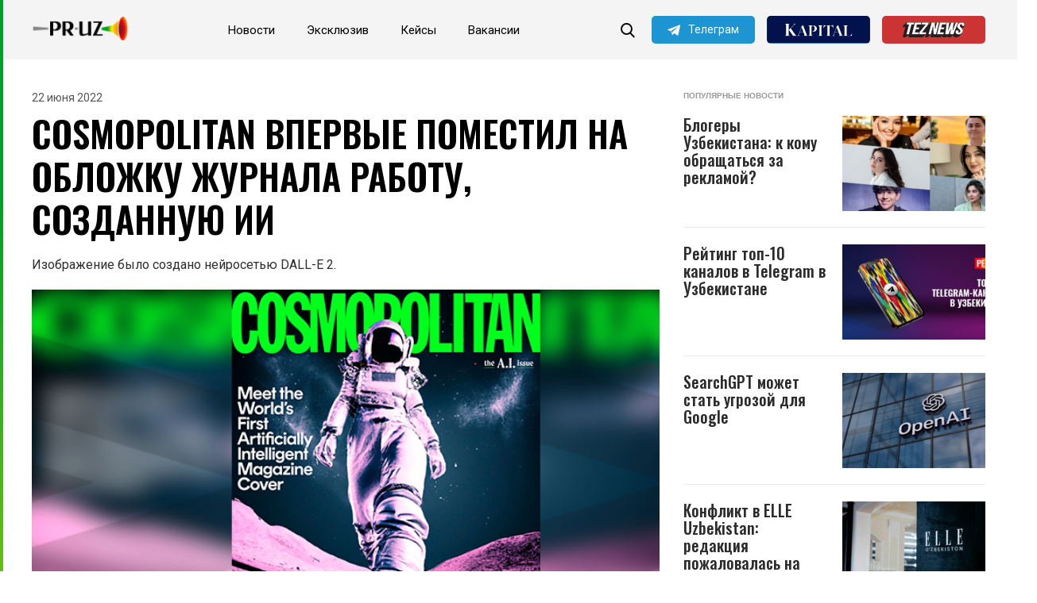

--- FILE ---
content_type: text/html; charset=UTF-8
request_url: https://pr.uz/ai-sozdal-oblozhku-dlya-cosmopolitan/
body_size: 18268
content:

<!DOCTYPE html>
<html
	lang="ru-RU"		style="margin-top: 0 !important;"
	class="line"	>
<head>
	<meta charset="utf-8">
	<meta http-equiv="X-UA-Compatible" content="IE=edge">
	<meta name="viewport" content="width=device-width, initial-scale=1">
	<title>PR | Реклама в Узбекистане</title>
	<link rel="preconnect" href="https://fonts.googleapis.com">
	<link rel="preconnect" href="https://fonts.gstatic.com" crossorigin>
	<meta name='robots' content='index, follow, max-image-preview:large, max-snippet:-1, max-video-preview:-1' />

	<!-- This site is optimized with the Yoast SEO plugin v26.7 - https://yoast.com/wordpress/plugins/seo/ -->
	<link rel="canonical" href="https://pr.uz/ai-sozdal-oblozhku-dlya-cosmopolitan/" />
	<meta property="og:locale" content="ru_RU" />
	<meta property="og:type" content="article" />
	<meta property="og:title" content="Cosmopolitan впервые поместил на обложку журнала работу, созданную ИИ" />
	<meta property="og:description" content="Изображение было создано нейросетью DALL-E 2." />
	<meta property="og:url" content="https://pr.uz/ai-sozdal-oblozhku-dlya-cosmopolitan/" />
	<meta property="og:site_name" content="PR" />
	<meta property="article:published_time" content="2022-06-22T14:10:38+00:00" />
	<meta property="article:modified_time" content="2022-06-22T14:10:39+00:00" />
	<meta property="og:image" content="https://pr.uz/wp-content/uploads/2022/06/33.png" />
	<meta property="og:image:width" content="790" />
	<meta property="og:image:height" content="430" />
	<meta property="og:image:type" content="image/png" />
	<meta name="author" content="Yuli" />
	<meta name="twitter:card" content="summary_large_image" />
	<meta name="twitter:label1" content="Написано автором" />
	<meta name="twitter:data1" content="Yuli" />
	<meta name="twitter:label2" content="Примерное время для чтения" />
	<meta name="twitter:data2" content="2 минуты" />
	<script type="application/ld+json" class="yoast-schema-graph">{"@context":"https://schema.org","@graph":[{"@type":"Article","@id":"https://pr.uz/ai-sozdal-oblozhku-dlya-cosmopolitan/#article","isPartOf":{"@id":"https://pr.uz/ai-sozdal-oblozhku-dlya-cosmopolitan/"},"author":{"name":"Yuli","@id":"https://pr.uz/#/schema/person/4d9e496a61bef35f10581fc5e17146f6"},"headline":"Cosmopolitan впервые поместил на обложку журнала работу, созданную ИИ","datePublished":"2022-06-22T14:10:38+00:00","dateModified":"2022-06-22T14:10:39+00:00","mainEntityOfPage":{"@id":"https://pr.uz/ai-sozdal-oblozhku-dlya-cosmopolitan/"},"wordCount":166,"commentCount":0,"publisher":{"@id":"https://pr.uz/#organization"},"image":{"@id":"https://pr.uz/ai-sozdal-oblozhku-dlya-cosmopolitan/#primaryimage"},"thumbnailUrl":"https://pr.uz/wp-content/uploads/2022/06/33.png","articleSection":["Новости"],"inLanguage":"ru-RU","potentialAction":[{"@type":"CommentAction","name":"Comment","target":["https://pr.uz/ai-sozdal-oblozhku-dlya-cosmopolitan/#respond"]}]},{"@type":"WebPage","@id":"https://pr.uz/ai-sozdal-oblozhku-dlya-cosmopolitan/","url":"https://pr.uz/ai-sozdal-oblozhku-dlya-cosmopolitan/","name":"Cosmopolitan впервые поместил на обложку журнала работу, созданную ИИ - PR","isPartOf":{"@id":"https://pr.uz/#website"},"primaryImageOfPage":{"@id":"https://pr.uz/ai-sozdal-oblozhku-dlya-cosmopolitan/#primaryimage"},"image":{"@id":"https://pr.uz/ai-sozdal-oblozhku-dlya-cosmopolitan/#primaryimage"},"thumbnailUrl":"https://pr.uz/wp-content/uploads/2022/06/33.png","datePublished":"2022-06-22T14:10:38+00:00","dateModified":"2022-06-22T14:10:39+00:00","breadcrumb":{"@id":"https://pr.uz/ai-sozdal-oblozhku-dlya-cosmopolitan/#breadcrumb"},"inLanguage":"ru-RU","potentialAction":[{"@type":"ReadAction","target":["https://pr.uz/ai-sozdal-oblozhku-dlya-cosmopolitan/"]}]},{"@type":"ImageObject","inLanguage":"ru-RU","@id":"https://pr.uz/ai-sozdal-oblozhku-dlya-cosmopolitan/#primaryimage","url":"https://pr.uz/wp-content/uploads/2022/06/33.png","contentUrl":"https://pr.uz/wp-content/uploads/2022/06/33.png","width":790,"height":430,"caption":"Cosmopolitan"},{"@type":"BreadcrumbList","@id":"https://pr.uz/ai-sozdal-oblozhku-dlya-cosmopolitan/#breadcrumb","itemListElement":[{"@type":"ListItem","position":1,"name":"Главная страница","item":"https://pr.uz/"},{"@type":"ListItem","position":2,"name":"Блог","item":"https://pr.uz/blog/"},{"@type":"ListItem","position":3,"name":"Cosmopolitan впервые поместил на обложку журнала работу, созданную ИИ"}]},{"@type":"WebSite","@id":"https://pr.uz/#website","url":"https://pr.uz/","name":"PR","description":"Реклама в Узбекистане","publisher":{"@id":"https://pr.uz/#organization"},"potentialAction":[{"@type":"SearchAction","target":{"@type":"EntryPoint","urlTemplate":"https://pr.uz/?s={search_term_string}"},"query-input":{"@type":"PropertyValueSpecification","valueRequired":true,"valueName":"search_term_string"}}],"inLanguage":"ru-RU"},{"@type":"Organization","@id":"https://pr.uz/#organization","name":"PR","url":"https://pr.uz/","logo":{"@type":"ImageObject","inLanguage":"ru-RU","@id":"https://pr.uz/#/schema/logo/image/","url":"https://pr.uz/wp-content/uploads/2022/09/asset-1-2.png","contentUrl":"https://pr.uz/wp-content/uploads/2022/09/asset-1-2.png","width":520,"height":124,"caption":"PR"},"image":{"@id":"https://pr.uz/#/schema/logo/image/"}},{"@type":"Person","@id":"https://pr.uz/#/schema/person/4d9e496a61bef35f10581fc5e17146f6","name":"Yuli","image":{"@type":"ImageObject","inLanguage":"ru-RU","@id":"https://pr.uz/#/schema/person/image/","url":"https://secure.gravatar.com/avatar/6b86b273ff34fce19d6b804eff5a3f5747ada4eaa22f1d49c01e52ddb7875b4b?s=96&d=mm&r=g","contentUrl":"https://secure.gravatar.com/avatar/6b86b273ff34fce19d6b804eff5a3f5747ada4eaa22f1d49c01e52ddb7875b4b?s=96&d=mm&r=g","caption":"Yuli"},"sameAs":["https://pr.uz"],"url":"https://pr.uz/author/adm_pr/"}]}</script>
	<!-- / Yoast SEO plugin. -->


<link rel='dns-prefetch' href='//fonts.googleapis.com' />
<link rel='dns-prefetch' href='//oss.maxcdn.com' />
<link rel='dns-prefetch' href='//www.googletagmanager.com' />
<link rel="alternate" type="application/rss+xml" title="PR &raquo; Лента комментариев к &laquo;Cosmopolitan впервые поместил на обложку журнала работу, созданную ИИ&raquo;" href="https://pr.uz/ai-sozdal-oblozhku-dlya-cosmopolitan/feed/" />
<link rel="alternate" title="oEmbed (JSON)" type="application/json+oembed" href="https://pr.uz/wp-json/oembed/1.0/embed?url=https%3A%2F%2Fpr.uz%2Fai-sozdal-oblozhku-dlya-cosmopolitan%2F" />
<link rel="alternate" title="oEmbed (XML)" type="text/xml+oembed" href="https://pr.uz/wp-json/oembed/1.0/embed?url=https%3A%2F%2Fpr.uz%2Fai-sozdal-oblozhku-dlya-cosmopolitan%2F&#038;format=xml" />
<style id='wp-img-auto-sizes-contain-inline-css' type='text/css'>
img:is([sizes=auto i],[sizes^="auto," i]){contain-intrinsic-size:3000px 1500px}
/*# sourceURL=wp-img-auto-sizes-contain-inline-css */
</style>
<link rel='stylesheet' id='dashicons-css' href='https://pr.uz/wp-includes/css/dashicons.min.css?ver=6.9' type='text/css' media='all' />
<link rel='stylesheet' id='post-views-counter-frontend-css' href='https://pr.uz/wp-content/plugins/post-views-counter/css/frontend.css?ver=1.7.0' type='text/css' media='all' />
<style id='wp-emoji-styles-inline-css' type='text/css'>

	img.wp-smiley, img.emoji {
		display: inline !important;
		border: none !important;
		box-shadow: none !important;
		height: 1em !important;
		width: 1em !important;
		margin: 0 0.07em !important;
		vertical-align: -0.1em !important;
		background: none !important;
		padding: 0 !important;
	}
/*# sourceURL=wp-emoji-styles-inline-css */
</style>
<style id='wp-block-library-inline-css' type='text/css'>
:root{--wp-block-synced-color:#7a00df;--wp-block-synced-color--rgb:122,0,223;--wp-bound-block-color:var(--wp-block-synced-color);--wp-editor-canvas-background:#ddd;--wp-admin-theme-color:#007cba;--wp-admin-theme-color--rgb:0,124,186;--wp-admin-theme-color-darker-10:#006ba1;--wp-admin-theme-color-darker-10--rgb:0,107,160.5;--wp-admin-theme-color-darker-20:#005a87;--wp-admin-theme-color-darker-20--rgb:0,90,135;--wp-admin-border-width-focus:2px}@media (min-resolution:192dpi){:root{--wp-admin-border-width-focus:1.5px}}.wp-element-button{cursor:pointer}:root .has-very-light-gray-background-color{background-color:#eee}:root .has-very-dark-gray-background-color{background-color:#313131}:root .has-very-light-gray-color{color:#eee}:root .has-very-dark-gray-color{color:#313131}:root .has-vivid-green-cyan-to-vivid-cyan-blue-gradient-background{background:linear-gradient(135deg,#00d084,#0693e3)}:root .has-purple-crush-gradient-background{background:linear-gradient(135deg,#34e2e4,#4721fb 50%,#ab1dfe)}:root .has-hazy-dawn-gradient-background{background:linear-gradient(135deg,#faaca8,#dad0ec)}:root .has-subdued-olive-gradient-background{background:linear-gradient(135deg,#fafae1,#67a671)}:root .has-atomic-cream-gradient-background{background:linear-gradient(135deg,#fdd79a,#004a59)}:root .has-nightshade-gradient-background{background:linear-gradient(135deg,#330968,#31cdcf)}:root .has-midnight-gradient-background{background:linear-gradient(135deg,#020381,#2874fc)}:root{--wp--preset--font-size--normal:16px;--wp--preset--font-size--huge:42px}.has-regular-font-size{font-size:1em}.has-larger-font-size{font-size:2.625em}.has-normal-font-size{font-size:var(--wp--preset--font-size--normal)}.has-huge-font-size{font-size:var(--wp--preset--font-size--huge)}.has-text-align-center{text-align:center}.has-text-align-left{text-align:left}.has-text-align-right{text-align:right}.has-fit-text{white-space:nowrap!important}#end-resizable-editor-section{display:none}.aligncenter{clear:both}.items-justified-left{justify-content:flex-start}.items-justified-center{justify-content:center}.items-justified-right{justify-content:flex-end}.items-justified-space-between{justify-content:space-between}.screen-reader-text{border:0;clip-path:inset(50%);height:1px;margin:-1px;overflow:hidden;padding:0;position:absolute;width:1px;word-wrap:normal!important}.screen-reader-text:focus{background-color:#ddd;clip-path:none;color:#444;display:block;font-size:1em;height:auto;left:5px;line-height:normal;padding:15px 23px 14px;text-decoration:none;top:5px;width:auto;z-index:100000}html :where(.has-border-color){border-style:solid}html :where([style*=border-top-color]){border-top-style:solid}html :where([style*=border-right-color]){border-right-style:solid}html :where([style*=border-bottom-color]){border-bottom-style:solid}html :where([style*=border-left-color]){border-left-style:solid}html :where([style*=border-width]){border-style:solid}html :where([style*=border-top-width]){border-top-style:solid}html :where([style*=border-right-width]){border-right-style:solid}html :where([style*=border-bottom-width]){border-bottom-style:solid}html :where([style*=border-left-width]){border-left-style:solid}html :where(img[class*=wp-image-]){height:auto;max-width:100%}:where(figure){margin:0 0 1em}html :where(.is-position-sticky){--wp-admin--admin-bar--position-offset:var(--wp-admin--admin-bar--height,0px)}@media screen and (max-width:600px){html :where(.is-position-sticky){--wp-admin--admin-bar--position-offset:0px}}

/*# sourceURL=wp-block-library-inline-css */
</style><style id='wp-block-gallery-inline-css' type='text/css'>
.blocks-gallery-grid:not(.has-nested-images),.wp-block-gallery:not(.has-nested-images){display:flex;flex-wrap:wrap;list-style-type:none;margin:0;padding:0}.blocks-gallery-grid:not(.has-nested-images) .blocks-gallery-image,.blocks-gallery-grid:not(.has-nested-images) .blocks-gallery-item,.wp-block-gallery:not(.has-nested-images) .blocks-gallery-image,.wp-block-gallery:not(.has-nested-images) .blocks-gallery-item{display:flex;flex-direction:column;flex-grow:1;justify-content:center;margin:0 1em 1em 0;position:relative;width:calc(50% - 1em)}.blocks-gallery-grid:not(.has-nested-images) .blocks-gallery-image:nth-of-type(2n),.blocks-gallery-grid:not(.has-nested-images) .blocks-gallery-item:nth-of-type(2n),.wp-block-gallery:not(.has-nested-images) .blocks-gallery-image:nth-of-type(2n),.wp-block-gallery:not(.has-nested-images) .blocks-gallery-item:nth-of-type(2n){margin-right:0}.blocks-gallery-grid:not(.has-nested-images) .blocks-gallery-image figure,.blocks-gallery-grid:not(.has-nested-images) .blocks-gallery-item figure,.wp-block-gallery:not(.has-nested-images) .blocks-gallery-image figure,.wp-block-gallery:not(.has-nested-images) .blocks-gallery-item figure{align-items:flex-end;display:flex;height:100%;justify-content:flex-start;margin:0}.blocks-gallery-grid:not(.has-nested-images) .blocks-gallery-image img,.blocks-gallery-grid:not(.has-nested-images) .blocks-gallery-item img,.wp-block-gallery:not(.has-nested-images) .blocks-gallery-image img,.wp-block-gallery:not(.has-nested-images) .blocks-gallery-item img{display:block;height:auto;max-width:100%;width:auto}.blocks-gallery-grid:not(.has-nested-images) .blocks-gallery-image figcaption,.blocks-gallery-grid:not(.has-nested-images) .blocks-gallery-item figcaption,.wp-block-gallery:not(.has-nested-images) .blocks-gallery-image figcaption,.wp-block-gallery:not(.has-nested-images) .blocks-gallery-item figcaption{background:linear-gradient(0deg,#000000b3,#0000004d 70%,#0000);bottom:0;box-sizing:border-box;color:#fff;font-size:.8em;margin:0;max-height:100%;overflow:auto;padding:3em .77em .7em;position:absolute;text-align:center;width:100%;z-index:2}.blocks-gallery-grid:not(.has-nested-images) .blocks-gallery-image figcaption img,.blocks-gallery-grid:not(.has-nested-images) .blocks-gallery-item figcaption img,.wp-block-gallery:not(.has-nested-images) .blocks-gallery-image figcaption img,.wp-block-gallery:not(.has-nested-images) .blocks-gallery-item figcaption img{display:inline}.blocks-gallery-grid:not(.has-nested-images) figcaption,.wp-block-gallery:not(.has-nested-images) figcaption{flex-grow:1}.blocks-gallery-grid:not(.has-nested-images).is-cropped .blocks-gallery-image a,.blocks-gallery-grid:not(.has-nested-images).is-cropped .blocks-gallery-image img,.blocks-gallery-grid:not(.has-nested-images).is-cropped .blocks-gallery-item a,.blocks-gallery-grid:not(.has-nested-images).is-cropped .blocks-gallery-item img,.wp-block-gallery:not(.has-nested-images).is-cropped .blocks-gallery-image a,.wp-block-gallery:not(.has-nested-images).is-cropped .blocks-gallery-image img,.wp-block-gallery:not(.has-nested-images).is-cropped .blocks-gallery-item a,.wp-block-gallery:not(.has-nested-images).is-cropped .blocks-gallery-item img{flex:1;height:100%;object-fit:cover;width:100%}.blocks-gallery-grid:not(.has-nested-images).columns-1 .blocks-gallery-image,.blocks-gallery-grid:not(.has-nested-images).columns-1 .blocks-gallery-item,.wp-block-gallery:not(.has-nested-images).columns-1 .blocks-gallery-image,.wp-block-gallery:not(.has-nested-images).columns-1 .blocks-gallery-item{margin-right:0;width:100%}@media (min-width:600px){.blocks-gallery-grid:not(.has-nested-images).columns-3 .blocks-gallery-image,.blocks-gallery-grid:not(.has-nested-images).columns-3 .blocks-gallery-item,.wp-block-gallery:not(.has-nested-images).columns-3 .blocks-gallery-image,.wp-block-gallery:not(.has-nested-images).columns-3 .blocks-gallery-item{margin-right:1em;width:calc(33.33333% - .66667em)}.blocks-gallery-grid:not(.has-nested-images).columns-4 .blocks-gallery-image,.blocks-gallery-grid:not(.has-nested-images).columns-4 .blocks-gallery-item,.wp-block-gallery:not(.has-nested-images).columns-4 .blocks-gallery-image,.wp-block-gallery:not(.has-nested-images).columns-4 .blocks-gallery-item{margin-right:1em;width:calc(25% - .75em)}.blocks-gallery-grid:not(.has-nested-images).columns-5 .blocks-gallery-image,.blocks-gallery-grid:not(.has-nested-images).columns-5 .blocks-gallery-item,.wp-block-gallery:not(.has-nested-images).columns-5 .blocks-gallery-image,.wp-block-gallery:not(.has-nested-images).columns-5 .blocks-gallery-item{margin-right:1em;width:calc(20% - .8em)}.blocks-gallery-grid:not(.has-nested-images).columns-6 .blocks-gallery-image,.blocks-gallery-grid:not(.has-nested-images).columns-6 .blocks-gallery-item,.wp-block-gallery:not(.has-nested-images).columns-6 .blocks-gallery-image,.wp-block-gallery:not(.has-nested-images).columns-6 .blocks-gallery-item{margin-right:1em;width:calc(16.66667% - .83333em)}.blocks-gallery-grid:not(.has-nested-images).columns-7 .blocks-gallery-image,.blocks-gallery-grid:not(.has-nested-images).columns-7 .blocks-gallery-item,.wp-block-gallery:not(.has-nested-images).columns-7 .blocks-gallery-image,.wp-block-gallery:not(.has-nested-images).columns-7 .blocks-gallery-item{margin-right:1em;width:calc(14.28571% - .85714em)}.blocks-gallery-grid:not(.has-nested-images).columns-8 .blocks-gallery-image,.blocks-gallery-grid:not(.has-nested-images).columns-8 .blocks-gallery-item,.wp-block-gallery:not(.has-nested-images).columns-8 .blocks-gallery-image,.wp-block-gallery:not(.has-nested-images).columns-8 .blocks-gallery-item{margin-right:1em;width:calc(12.5% - .875em)}.blocks-gallery-grid:not(.has-nested-images).columns-1 .blocks-gallery-image:nth-of-type(1n),.blocks-gallery-grid:not(.has-nested-images).columns-1 .blocks-gallery-item:nth-of-type(1n),.blocks-gallery-grid:not(.has-nested-images).columns-2 .blocks-gallery-image:nth-of-type(2n),.blocks-gallery-grid:not(.has-nested-images).columns-2 .blocks-gallery-item:nth-of-type(2n),.blocks-gallery-grid:not(.has-nested-images).columns-3 .blocks-gallery-image:nth-of-type(3n),.blocks-gallery-grid:not(.has-nested-images).columns-3 .blocks-gallery-item:nth-of-type(3n),.blocks-gallery-grid:not(.has-nested-images).columns-4 .blocks-gallery-image:nth-of-type(4n),.blocks-gallery-grid:not(.has-nested-images).columns-4 .blocks-gallery-item:nth-of-type(4n),.blocks-gallery-grid:not(.has-nested-images).columns-5 .blocks-gallery-image:nth-of-type(5n),.blocks-gallery-grid:not(.has-nested-images).columns-5 .blocks-gallery-item:nth-of-type(5n),.blocks-gallery-grid:not(.has-nested-images).columns-6 .blocks-gallery-image:nth-of-type(6n),.blocks-gallery-grid:not(.has-nested-images).columns-6 .blocks-gallery-item:nth-of-type(6n),.blocks-gallery-grid:not(.has-nested-images).columns-7 .blocks-gallery-image:nth-of-type(7n),.blocks-gallery-grid:not(.has-nested-images).columns-7 .blocks-gallery-item:nth-of-type(7n),.blocks-gallery-grid:not(.has-nested-images).columns-8 .blocks-gallery-image:nth-of-type(8n),.blocks-gallery-grid:not(.has-nested-images).columns-8 .blocks-gallery-item:nth-of-type(8n),.wp-block-gallery:not(.has-nested-images).columns-1 .blocks-gallery-image:nth-of-type(1n),.wp-block-gallery:not(.has-nested-images).columns-1 .blocks-gallery-item:nth-of-type(1n),.wp-block-gallery:not(.has-nested-images).columns-2 .blocks-gallery-image:nth-of-type(2n),.wp-block-gallery:not(.has-nested-images).columns-2 .blocks-gallery-item:nth-of-type(2n),.wp-block-gallery:not(.has-nested-images).columns-3 .blocks-gallery-image:nth-of-type(3n),.wp-block-gallery:not(.has-nested-images).columns-3 .blocks-gallery-item:nth-of-type(3n),.wp-block-gallery:not(.has-nested-images).columns-4 .blocks-gallery-image:nth-of-type(4n),.wp-block-gallery:not(.has-nested-images).columns-4 .blocks-gallery-item:nth-of-type(4n),.wp-block-gallery:not(.has-nested-images).columns-5 .blocks-gallery-image:nth-of-type(5n),.wp-block-gallery:not(.has-nested-images).columns-5 .blocks-gallery-item:nth-of-type(5n),.wp-block-gallery:not(.has-nested-images).columns-6 .blocks-gallery-image:nth-of-type(6n),.wp-block-gallery:not(.has-nested-images).columns-6 .blocks-gallery-item:nth-of-type(6n),.wp-block-gallery:not(.has-nested-images).columns-7 .blocks-gallery-image:nth-of-type(7n),.wp-block-gallery:not(.has-nested-images).columns-7 .blocks-gallery-item:nth-of-type(7n),.wp-block-gallery:not(.has-nested-images).columns-8 .blocks-gallery-image:nth-of-type(8n),.wp-block-gallery:not(.has-nested-images).columns-8 .blocks-gallery-item:nth-of-type(8n){margin-right:0}}.blocks-gallery-grid:not(.has-nested-images) .blocks-gallery-image:last-child,.blocks-gallery-grid:not(.has-nested-images) .blocks-gallery-item:last-child,.wp-block-gallery:not(.has-nested-images) .blocks-gallery-image:last-child,.wp-block-gallery:not(.has-nested-images) .blocks-gallery-item:last-child{margin-right:0}.blocks-gallery-grid:not(.has-nested-images).alignleft,.blocks-gallery-grid:not(.has-nested-images).alignright,.wp-block-gallery:not(.has-nested-images).alignleft,.wp-block-gallery:not(.has-nested-images).alignright{max-width:420px;width:100%}.blocks-gallery-grid:not(.has-nested-images).aligncenter .blocks-gallery-item figure,.wp-block-gallery:not(.has-nested-images).aligncenter .blocks-gallery-item figure{justify-content:center}.wp-block-gallery:not(.is-cropped) .blocks-gallery-item{align-self:flex-start}figure.wp-block-gallery.has-nested-images{align-items:normal}.wp-block-gallery.has-nested-images figure.wp-block-image:not(#individual-image){margin:0;width:calc(50% - var(--wp--style--unstable-gallery-gap, 16px)/2)}.wp-block-gallery.has-nested-images figure.wp-block-image{box-sizing:border-box;display:flex;flex-direction:column;flex-grow:1;justify-content:center;max-width:100%;position:relative}.wp-block-gallery.has-nested-images figure.wp-block-image>a,.wp-block-gallery.has-nested-images figure.wp-block-image>div{flex-direction:column;flex-grow:1;margin:0}.wp-block-gallery.has-nested-images figure.wp-block-image img{display:block;height:auto;max-width:100%!important;width:auto}.wp-block-gallery.has-nested-images figure.wp-block-image figcaption,.wp-block-gallery.has-nested-images figure.wp-block-image:has(figcaption):before{bottom:0;left:0;max-height:100%;position:absolute;right:0}.wp-block-gallery.has-nested-images figure.wp-block-image:has(figcaption):before{backdrop-filter:blur(3px);content:"";height:100%;-webkit-mask-image:linear-gradient(0deg,#000 20%,#0000);mask-image:linear-gradient(0deg,#000 20%,#0000);max-height:40%;pointer-events:none}.wp-block-gallery.has-nested-images figure.wp-block-image figcaption{box-sizing:border-box;color:#fff;font-size:13px;margin:0;overflow:auto;padding:1em;text-align:center;text-shadow:0 0 1.5px #000}.wp-block-gallery.has-nested-images figure.wp-block-image figcaption::-webkit-scrollbar{height:12px;width:12px}.wp-block-gallery.has-nested-images figure.wp-block-image figcaption::-webkit-scrollbar-track{background-color:initial}.wp-block-gallery.has-nested-images figure.wp-block-image figcaption::-webkit-scrollbar-thumb{background-clip:padding-box;background-color:initial;border:3px solid #0000;border-radius:8px}.wp-block-gallery.has-nested-images figure.wp-block-image figcaption:focus-within::-webkit-scrollbar-thumb,.wp-block-gallery.has-nested-images figure.wp-block-image figcaption:focus::-webkit-scrollbar-thumb,.wp-block-gallery.has-nested-images figure.wp-block-image figcaption:hover::-webkit-scrollbar-thumb{background-color:#fffc}.wp-block-gallery.has-nested-images figure.wp-block-image figcaption{scrollbar-color:#0000 #0000;scrollbar-gutter:stable both-edges;scrollbar-width:thin}.wp-block-gallery.has-nested-images figure.wp-block-image figcaption:focus,.wp-block-gallery.has-nested-images figure.wp-block-image figcaption:focus-within,.wp-block-gallery.has-nested-images figure.wp-block-image figcaption:hover{scrollbar-color:#fffc #0000}.wp-block-gallery.has-nested-images figure.wp-block-image figcaption{will-change:transform}@media (hover:none){.wp-block-gallery.has-nested-images figure.wp-block-image figcaption{scrollbar-color:#fffc #0000}}.wp-block-gallery.has-nested-images figure.wp-block-image figcaption{background:linear-gradient(0deg,#0006,#0000)}.wp-block-gallery.has-nested-images figure.wp-block-image figcaption img{display:inline}.wp-block-gallery.has-nested-images figure.wp-block-image figcaption a{color:inherit}.wp-block-gallery.has-nested-images figure.wp-block-image.has-custom-border img{box-sizing:border-box}.wp-block-gallery.has-nested-images figure.wp-block-image.has-custom-border>a,.wp-block-gallery.has-nested-images figure.wp-block-image.has-custom-border>div,.wp-block-gallery.has-nested-images figure.wp-block-image.is-style-rounded>a,.wp-block-gallery.has-nested-images figure.wp-block-image.is-style-rounded>div{flex:1 1 auto}.wp-block-gallery.has-nested-images figure.wp-block-image.has-custom-border figcaption,.wp-block-gallery.has-nested-images figure.wp-block-image.is-style-rounded figcaption{background:none;color:inherit;flex:initial;margin:0;padding:10px 10px 9px;position:relative;text-shadow:none}.wp-block-gallery.has-nested-images figure.wp-block-image.has-custom-border:before,.wp-block-gallery.has-nested-images figure.wp-block-image.is-style-rounded:before{content:none}.wp-block-gallery.has-nested-images figcaption{flex-basis:100%;flex-grow:1;text-align:center}.wp-block-gallery.has-nested-images:not(.is-cropped) figure.wp-block-image:not(#individual-image){margin-bottom:auto;margin-top:0}.wp-block-gallery.has-nested-images.is-cropped figure.wp-block-image:not(#individual-image){align-self:inherit}.wp-block-gallery.has-nested-images.is-cropped figure.wp-block-image:not(#individual-image)>a,.wp-block-gallery.has-nested-images.is-cropped figure.wp-block-image:not(#individual-image)>div:not(.components-drop-zone){display:flex}.wp-block-gallery.has-nested-images.is-cropped figure.wp-block-image:not(#individual-image) a,.wp-block-gallery.has-nested-images.is-cropped figure.wp-block-image:not(#individual-image) img{flex:1 0 0%;height:100%;object-fit:cover;width:100%}.wp-block-gallery.has-nested-images.columns-1 figure.wp-block-image:not(#individual-image){width:100%}@media (min-width:600px){.wp-block-gallery.has-nested-images.columns-3 figure.wp-block-image:not(#individual-image){width:calc(33.33333% - var(--wp--style--unstable-gallery-gap, 16px)*.66667)}.wp-block-gallery.has-nested-images.columns-4 figure.wp-block-image:not(#individual-image){width:calc(25% - var(--wp--style--unstable-gallery-gap, 16px)*.75)}.wp-block-gallery.has-nested-images.columns-5 figure.wp-block-image:not(#individual-image){width:calc(20% - var(--wp--style--unstable-gallery-gap, 16px)*.8)}.wp-block-gallery.has-nested-images.columns-6 figure.wp-block-image:not(#individual-image){width:calc(16.66667% - var(--wp--style--unstable-gallery-gap, 16px)*.83333)}.wp-block-gallery.has-nested-images.columns-7 figure.wp-block-image:not(#individual-image){width:calc(14.28571% - var(--wp--style--unstable-gallery-gap, 16px)*.85714)}.wp-block-gallery.has-nested-images.columns-8 figure.wp-block-image:not(#individual-image){width:calc(12.5% - var(--wp--style--unstable-gallery-gap, 16px)*.875)}.wp-block-gallery.has-nested-images.columns-default figure.wp-block-image:not(#individual-image){width:calc(33.33% - var(--wp--style--unstable-gallery-gap, 16px)*.66667)}.wp-block-gallery.has-nested-images.columns-default figure.wp-block-image:not(#individual-image):first-child:nth-last-child(2),.wp-block-gallery.has-nested-images.columns-default figure.wp-block-image:not(#individual-image):first-child:nth-last-child(2)~figure.wp-block-image:not(#individual-image){width:calc(50% - var(--wp--style--unstable-gallery-gap, 16px)*.5)}.wp-block-gallery.has-nested-images.columns-default figure.wp-block-image:not(#individual-image):first-child:last-child{width:100%}}.wp-block-gallery.has-nested-images.alignleft,.wp-block-gallery.has-nested-images.alignright{max-width:420px;width:100%}.wp-block-gallery.has-nested-images.aligncenter{justify-content:center}
/*# sourceURL=https://pr.uz/wp-includes/blocks/gallery/style.min.css */
</style>
<style id='wp-block-image-inline-css' type='text/css'>
.wp-block-image>a,.wp-block-image>figure>a{display:inline-block}.wp-block-image img{box-sizing:border-box;height:auto;max-width:100%;vertical-align:bottom}@media not (prefers-reduced-motion){.wp-block-image img.hide{visibility:hidden}.wp-block-image img.show{animation:show-content-image .4s}}.wp-block-image[style*=border-radius] img,.wp-block-image[style*=border-radius]>a{border-radius:inherit}.wp-block-image.has-custom-border img{box-sizing:border-box}.wp-block-image.aligncenter{text-align:center}.wp-block-image.alignfull>a,.wp-block-image.alignwide>a{width:100%}.wp-block-image.alignfull img,.wp-block-image.alignwide img{height:auto;width:100%}.wp-block-image .aligncenter,.wp-block-image .alignleft,.wp-block-image .alignright,.wp-block-image.aligncenter,.wp-block-image.alignleft,.wp-block-image.alignright{display:table}.wp-block-image .aligncenter>figcaption,.wp-block-image .alignleft>figcaption,.wp-block-image .alignright>figcaption,.wp-block-image.aligncenter>figcaption,.wp-block-image.alignleft>figcaption,.wp-block-image.alignright>figcaption{caption-side:bottom;display:table-caption}.wp-block-image .alignleft{float:left;margin:.5em 1em .5em 0}.wp-block-image .alignright{float:right;margin:.5em 0 .5em 1em}.wp-block-image .aligncenter{margin-left:auto;margin-right:auto}.wp-block-image :where(figcaption){margin-bottom:1em;margin-top:.5em}.wp-block-image.is-style-circle-mask img{border-radius:9999px}@supports ((-webkit-mask-image:none) or (mask-image:none)) or (-webkit-mask-image:none){.wp-block-image.is-style-circle-mask img{border-radius:0;-webkit-mask-image:url('data:image/svg+xml;utf8,<svg viewBox="0 0 100 100" xmlns="http://www.w3.org/2000/svg"><circle cx="50" cy="50" r="50"/></svg>');mask-image:url('data:image/svg+xml;utf8,<svg viewBox="0 0 100 100" xmlns="http://www.w3.org/2000/svg"><circle cx="50" cy="50" r="50"/></svg>');mask-mode:alpha;-webkit-mask-position:center;mask-position:center;-webkit-mask-repeat:no-repeat;mask-repeat:no-repeat;-webkit-mask-size:contain;mask-size:contain}}:root :where(.wp-block-image.is-style-rounded img,.wp-block-image .is-style-rounded img){border-radius:9999px}.wp-block-image figure{margin:0}.wp-lightbox-container{display:flex;flex-direction:column;position:relative}.wp-lightbox-container img{cursor:zoom-in}.wp-lightbox-container img:hover+button{opacity:1}.wp-lightbox-container button{align-items:center;backdrop-filter:blur(16px) saturate(180%);background-color:#5a5a5a40;border:none;border-radius:4px;cursor:zoom-in;display:flex;height:20px;justify-content:center;opacity:0;padding:0;position:absolute;right:16px;text-align:center;top:16px;width:20px;z-index:100}@media not (prefers-reduced-motion){.wp-lightbox-container button{transition:opacity .2s ease}}.wp-lightbox-container button:focus-visible{outline:3px auto #5a5a5a40;outline:3px auto -webkit-focus-ring-color;outline-offset:3px}.wp-lightbox-container button:hover{cursor:pointer;opacity:1}.wp-lightbox-container button:focus{opacity:1}.wp-lightbox-container button:focus,.wp-lightbox-container button:hover,.wp-lightbox-container button:not(:hover):not(:active):not(.has-background){background-color:#5a5a5a40;border:none}.wp-lightbox-overlay{box-sizing:border-box;cursor:zoom-out;height:100vh;left:0;overflow:hidden;position:fixed;top:0;visibility:hidden;width:100%;z-index:100000}.wp-lightbox-overlay .close-button{align-items:center;cursor:pointer;display:flex;justify-content:center;min-height:40px;min-width:40px;padding:0;position:absolute;right:calc(env(safe-area-inset-right) + 16px);top:calc(env(safe-area-inset-top) + 16px);z-index:5000000}.wp-lightbox-overlay .close-button:focus,.wp-lightbox-overlay .close-button:hover,.wp-lightbox-overlay .close-button:not(:hover):not(:active):not(.has-background){background:none;border:none}.wp-lightbox-overlay .lightbox-image-container{height:var(--wp--lightbox-container-height);left:50%;overflow:hidden;position:absolute;top:50%;transform:translate(-50%,-50%);transform-origin:top left;width:var(--wp--lightbox-container-width);z-index:9999999999}.wp-lightbox-overlay .wp-block-image{align-items:center;box-sizing:border-box;display:flex;height:100%;justify-content:center;margin:0;position:relative;transform-origin:0 0;width:100%;z-index:3000000}.wp-lightbox-overlay .wp-block-image img{height:var(--wp--lightbox-image-height);min-height:var(--wp--lightbox-image-height);min-width:var(--wp--lightbox-image-width);width:var(--wp--lightbox-image-width)}.wp-lightbox-overlay .wp-block-image figcaption{display:none}.wp-lightbox-overlay button{background:none;border:none}.wp-lightbox-overlay .scrim{background-color:#fff;height:100%;opacity:.9;position:absolute;width:100%;z-index:2000000}.wp-lightbox-overlay.active{visibility:visible}@media not (prefers-reduced-motion){.wp-lightbox-overlay.active{animation:turn-on-visibility .25s both}.wp-lightbox-overlay.active img{animation:turn-on-visibility .35s both}.wp-lightbox-overlay.show-closing-animation:not(.active){animation:turn-off-visibility .35s both}.wp-lightbox-overlay.show-closing-animation:not(.active) img{animation:turn-off-visibility .25s both}.wp-lightbox-overlay.zoom.active{animation:none;opacity:1;visibility:visible}.wp-lightbox-overlay.zoom.active .lightbox-image-container{animation:lightbox-zoom-in .4s}.wp-lightbox-overlay.zoom.active .lightbox-image-container img{animation:none}.wp-lightbox-overlay.zoom.active .scrim{animation:turn-on-visibility .4s forwards}.wp-lightbox-overlay.zoom.show-closing-animation:not(.active){animation:none}.wp-lightbox-overlay.zoom.show-closing-animation:not(.active) .lightbox-image-container{animation:lightbox-zoom-out .4s}.wp-lightbox-overlay.zoom.show-closing-animation:not(.active) .lightbox-image-container img{animation:none}.wp-lightbox-overlay.zoom.show-closing-animation:not(.active) .scrim{animation:turn-off-visibility .4s forwards}}@keyframes show-content-image{0%{visibility:hidden}99%{visibility:hidden}to{visibility:visible}}@keyframes turn-on-visibility{0%{opacity:0}to{opacity:1}}@keyframes turn-off-visibility{0%{opacity:1;visibility:visible}99%{opacity:0;visibility:visible}to{opacity:0;visibility:hidden}}@keyframes lightbox-zoom-in{0%{transform:translate(calc((-100vw + var(--wp--lightbox-scrollbar-width))/2 + var(--wp--lightbox-initial-left-position)),calc(-50vh + var(--wp--lightbox-initial-top-position))) scale(var(--wp--lightbox-scale))}to{transform:translate(-50%,-50%) scale(1)}}@keyframes lightbox-zoom-out{0%{transform:translate(-50%,-50%) scale(1);visibility:visible}99%{visibility:visible}to{transform:translate(calc((-100vw + var(--wp--lightbox-scrollbar-width))/2 + var(--wp--lightbox-initial-left-position)),calc(-50vh + var(--wp--lightbox-initial-top-position))) scale(var(--wp--lightbox-scale));visibility:hidden}}
/*# sourceURL=https://pr.uz/wp-includes/blocks/image/style.min.css */
</style>
<style id='wp-block-paragraph-inline-css' type='text/css'>
.is-small-text{font-size:.875em}.is-regular-text{font-size:1em}.is-large-text{font-size:2.25em}.is-larger-text{font-size:3em}.has-drop-cap:not(:focus):first-letter{float:left;font-size:8.4em;font-style:normal;font-weight:100;line-height:.68;margin:.05em .1em 0 0;text-transform:uppercase}body.rtl .has-drop-cap:not(:focus):first-letter{float:none;margin-left:.1em}p.has-drop-cap.has-background{overflow:hidden}:root :where(p.has-background){padding:1.25em 2.375em}:where(p.has-text-color:not(.has-link-color)) a{color:inherit}p.has-text-align-left[style*="writing-mode:vertical-lr"],p.has-text-align-right[style*="writing-mode:vertical-rl"]{rotate:180deg}
/*# sourceURL=https://pr.uz/wp-includes/blocks/paragraph/style.min.css */
</style>
<style id='wp-block-quote-inline-css' type='text/css'>
.wp-block-quote{box-sizing:border-box;overflow-wrap:break-word}.wp-block-quote.is-large:where(:not(.is-style-plain)),.wp-block-quote.is-style-large:where(:not(.is-style-plain)){margin-bottom:1em;padding:0 1em}.wp-block-quote.is-large:where(:not(.is-style-plain)) p,.wp-block-quote.is-style-large:where(:not(.is-style-plain)) p{font-size:1.5em;font-style:italic;line-height:1.6}.wp-block-quote.is-large:where(:not(.is-style-plain)) cite,.wp-block-quote.is-large:where(:not(.is-style-plain)) footer,.wp-block-quote.is-style-large:where(:not(.is-style-plain)) cite,.wp-block-quote.is-style-large:where(:not(.is-style-plain)) footer{font-size:1.125em;text-align:right}.wp-block-quote>cite{display:block}
/*# sourceURL=https://pr.uz/wp-includes/blocks/quote/style.min.css */
</style>
<style id='global-styles-inline-css' type='text/css'>
:root{--wp--preset--aspect-ratio--square: 1;--wp--preset--aspect-ratio--4-3: 4/3;--wp--preset--aspect-ratio--3-4: 3/4;--wp--preset--aspect-ratio--3-2: 3/2;--wp--preset--aspect-ratio--2-3: 2/3;--wp--preset--aspect-ratio--16-9: 16/9;--wp--preset--aspect-ratio--9-16: 9/16;--wp--preset--color--black: #000000;--wp--preset--color--cyan-bluish-gray: #abb8c3;--wp--preset--color--white: #ffffff;--wp--preset--color--pale-pink: #f78da7;--wp--preset--color--vivid-red: #cf2e2e;--wp--preset--color--luminous-vivid-orange: #ff6900;--wp--preset--color--luminous-vivid-amber: #fcb900;--wp--preset--color--light-green-cyan: #7bdcb5;--wp--preset--color--vivid-green-cyan: #00d084;--wp--preset--color--pale-cyan-blue: #8ed1fc;--wp--preset--color--vivid-cyan-blue: #0693e3;--wp--preset--color--vivid-purple: #9b51e0;--wp--preset--gradient--vivid-cyan-blue-to-vivid-purple: linear-gradient(135deg,rgb(6,147,227) 0%,rgb(155,81,224) 100%);--wp--preset--gradient--light-green-cyan-to-vivid-green-cyan: linear-gradient(135deg,rgb(122,220,180) 0%,rgb(0,208,130) 100%);--wp--preset--gradient--luminous-vivid-amber-to-luminous-vivid-orange: linear-gradient(135deg,rgb(252,185,0) 0%,rgb(255,105,0) 100%);--wp--preset--gradient--luminous-vivid-orange-to-vivid-red: linear-gradient(135deg,rgb(255,105,0) 0%,rgb(207,46,46) 100%);--wp--preset--gradient--very-light-gray-to-cyan-bluish-gray: linear-gradient(135deg,rgb(238,238,238) 0%,rgb(169,184,195) 100%);--wp--preset--gradient--cool-to-warm-spectrum: linear-gradient(135deg,rgb(74,234,220) 0%,rgb(151,120,209) 20%,rgb(207,42,186) 40%,rgb(238,44,130) 60%,rgb(251,105,98) 80%,rgb(254,248,76) 100%);--wp--preset--gradient--blush-light-purple: linear-gradient(135deg,rgb(255,206,236) 0%,rgb(152,150,240) 100%);--wp--preset--gradient--blush-bordeaux: linear-gradient(135deg,rgb(254,205,165) 0%,rgb(254,45,45) 50%,rgb(107,0,62) 100%);--wp--preset--gradient--luminous-dusk: linear-gradient(135deg,rgb(255,203,112) 0%,rgb(199,81,192) 50%,rgb(65,88,208) 100%);--wp--preset--gradient--pale-ocean: linear-gradient(135deg,rgb(255,245,203) 0%,rgb(182,227,212) 50%,rgb(51,167,181) 100%);--wp--preset--gradient--electric-grass: linear-gradient(135deg,rgb(202,248,128) 0%,rgb(113,206,126) 100%);--wp--preset--gradient--midnight: linear-gradient(135deg,rgb(2,3,129) 0%,rgb(40,116,252) 100%);--wp--preset--font-size--small: 13px;--wp--preset--font-size--medium: 20px;--wp--preset--font-size--large: 36px;--wp--preset--font-size--x-large: 42px;--wp--preset--spacing--20: 0.44rem;--wp--preset--spacing--30: 0.67rem;--wp--preset--spacing--40: 1rem;--wp--preset--spacing--50: 1.5rem;--wp--preset--spacing--60: 2.25rem;--wp--preset--spacing--70: 3.38rem;--wp--preset--spacing--80: 5.06rem;--wp--preset--shadow--natural: 6px 6px 9px rgba(0, 0, 0, 0.2);--wp--preset--shadow--deep: 12px 12px 50px rgba(0, 0, 0, 0.4);--wp--preset--shadow--sharp: 6px 6px 0px rgba(0, 0, 0, 0.2);--wp--preset--shadow--outlined: 6px 6px 0px -3px rgb(255, 255, 255), 6px 6px rgb(0, 0, 0);--wp--preset--shadow--crisp: 6px 6px 0px rgb(0, 0, 0);}:where(.is-layout-flex){gap: 0.5em;}:where(.is-layout-grid){gap: 0.5em;}body .is-layout-flex{display: flex;}.is-layout-flex{flex-wrap: wrap;align-items: center;}.is-layout-flex > :is(*, div){margin: 0;}body .is-layout-grid{display: grid;}.is-layout-grid > :is(*, div){margin: 0;}:where(.wp-block-columns.is-layout-flex){gap: 2em;}:where(.wp-block-columns.is-layout-grid){gap: 2em;}:where(.wp-block-post-template.is-layout-flex){gap: 1.25em;}:where(.wp-block-post-template.is-layout-grid){gap: 1.25em;}.has-black-color{color: var(--wp--preset--color--black) !important;}.has-cyan-bluish-gray-color{color: var(--wp--preset--color--cyan-bluish-gray) !important;}.has-white-color{color: var(--wp--preset--color--white) !important;}.has-pale-pink-color{color: var(--wp--preset--color--pale-pink) !important;}.has-vivid-red-color{color: var(--wp--preset--color--vivid-red) !important;}.has-luminous-vivid-orange-color{color: var(--wp--preset--color--luminous-vivid-orange) !important;}.has-luminous-vivid-amber-color{color: var(--wp--preset--color--luminous-vivid-amber) !important;}.has-light-green-cyan-color{color: var(--wp--preset--color--light-green-cyan) !important;}.has-vivid-green-cyan-color{color: var(--wp--preset--color--vivid-green-cyan) !important;}.has-pale-cyan-blue-color{color: var(--wp--preset--color--pale-cyan-blue) !important;}.has-vivid-cyan-blue-color{color: var(--wp--preset--color--vivid-cyan-blue) !important;}.has-vivid-purple-color{color: var(--wp--preset--color--vivid-purple) !important;}.has-black-background-color{background-color: var(--wp--preset--color--black) !important;}.has-cyan-bluish-gray-background-color{background-color: var(--wp--preset--color--cyan-bluish-gray) !important;}.has-white-background-color{background-color: var(--wp--preset--color--white) !important;}.has-pale-pink-background-color{background-color: var(--wp--preset--color--pale-pink) !important;}.has-vivid-red-background-color{background-color: var(--wp--preset--color--vivid-red) !important;}.has-luminous-vivid-orange-background-color{background-color: var(--wp--preset--color--luminous-vivid-orange) !important;}.has-luminous-vivid-amber-background-color{background-color: var(--wp--preset--color--luminous-vivid-amber) !important;}.has-light-green-cyan-background-color{background-color: var(--wp--preset--color--light-green-cyan) !important;}.has-vivid-green-cyan-background-color{background-color: var(--wp--preset--color--vivid-green-cyan) !important;}.has-pale-cyan-blue-background-color{background-color: var(--wp--preset--color--pale-cyan-blue) !important;}.has-vivid-cyan-blue-background-color{background-color: var(--wp--preset--color--vivid-cyan-blue) !important;}.has-vivid-purple-background-color{background-color: var(--wp--preset--color--vivid-purple) !important;}.has-black-border-color{border-color: var(--wp--preset--color--black) !important;}.has-cyan-bluish-gray-border-color{border-color: var(--wp--preset--color--cyan-bluish-gray) !important;}.has-white-border-color{border-color: var(--wp--preset--color--white) !important;}.has-pale-pink-border-color{border-color: var(--wp--preset--color--pale-pink) !important;}.has-vivid-red-border-color{border-color: var(--wp--preset--color--vivid-red) !important;}.has-luminous-vivid-orange-border-color{border-color: var(--wp--preset--color--luminous-vivid-orange) !important;}.has-luminous-vivid-amber-border-color{border-color: var(--wp--preset--color--luminous-vivid-amber) !important;}.has-light-green-cyan-border-color{border-color: var(--wp--preset--color--light-green-cyan) !important;}.has-vivid-green-cyan-border-color{border-color: var(--wp--preset--color--vivid-green-cyan) !important;}.has-pale-cyan-blue-border-color{border-color: var(--wp--preset--color--pale-cyan-blue) !important;}.has-vivid-cyan-blue-border-color{border-color: var(--wp--preset--color--vivid-cyan-blue) !important;}.has-vivid-purple-border-color{border-color: var(--wp--preset--color--vivid-purple) !important;}.has-vivid-cyan-blue-to-vivid-purple-gradient-background{background: var(--wp--preset--gradient--vivid-cyan-blue-to-vivid-purple) !important;}.has-light-green-cyan-to-vivid-green-cyan-gradient-background{background: var(--wp--preset--gradient--light-green-cyan-to-vivid-green-cyan) !important;}.has-luminous-vivid-amber-to-luminous-vivid-orange-gradient-background{background: var(--wp--preset--gradient--luminous-vivid-amber-to-luminous-vivid-orange) !important;}.has-luminous-vivid-orange-to-vivid-red-gradient-background{background: var(--wp--preset--gradient--luminous-vivid-orange-to-vivid-red) !important;}.has-very-light-gray-to-cyan-bluish-gray-gradient-background{background: var(--wp--preset--gradient--very-light-gray-to-cyan-bluish-gray) !important;}.has-cool-to-warm-spectrum-gradient-background{background: var(--wp--preset--gradient--cool-to-warm-spectrum) !important;}.has-blush-light-purple-gradient-background{background: var(--wp--preset--gradient--blush-light-purple) !important;}.has-blush-bordeaux-gradient-background{background: var(--wp--preset--gradient--blush-bordeaux) !important;}.has-luminous-dusk-gradient-background{background: var(--wp--preset--gradient--luminous-dusk) !important;}.has-pale-ocean-gradient-background{background: var(--wp--preset--gradient--pale-ocean) !important;}.has-electric-grass-gradient-background{background: var(--wp--preset--gradient--electric-grass) !important;}.has-midnight-gradient-background{background: var(--wp--preset--gradient--midnight) !important;}.has-small-font-size{font-size: var(--wp--preset--font-size--small) !important;}.has-medium-font-size{font-size: var(--wp--preset--font-size--medium) !important;}.has-large-font-size{font-size: var(--wp--preset--font-size--large) !important;}.has-x-large-font-size{font-size: var(--wp--preset--font-size--x-large) !important;}
/*# sourceURL=global-styles-inline-css */
</style>
<style id='core-block-supports-inline-css' type='text/css'>
.wp-block-gallery.wp-block-gallery-1{--wp--style--unstable-gallery-gap:var( --wp--style--gallery-gap-default, var( --gallery-block--gutter-size, var( --wp--style--block-gap, 0.5em ) ) );gap:var( --wp--style--gallery-gap-default, var( --gallery-block--gutter-size, var( --wp--style--block-gap, 0.5em ) ) );}
/*# sourceURL=core-block-supports-inline-css */
</style>

<style id='classic-theme-styles-inline-css' type='text/css'>
/*! This file is auto-generated */
.wp-block-button__link{color:#fff;background-color:#32373c;border-radius:9999px;box-shadow:none;text-decoration:none;padding:calc(.667em + 2px) calc(1.333em + 2px);font-size:1.125em}.wp-block-file__button{background:#32373c;color:#fff;text-decoration:none}
/*# sourceURL=/wp-includes/css/classic-themes.min.css */
</style>
<link rel='stylesheet' id='baguettebox-css-css' href='https://pr.uz/wp-content/plugins/gallery-block-lightbox/dist/baguetteBox.min.css?ver=1.12.0' type='text/css' media='all' />
<link rel='stylesheet' id='pr-main-style-css' href='https://pr.uz/wp-content/themes/PR-Theme/assets/css/main.css?ver=1.3.5' type='text/css' media='all' />
<link rel='stylesheet' id='pr-style-css' href='https://pr.uz/wp-content/themes/PR-Theme/style.css?ver=1.3.5' type='text/css' media='all' />
<link rel='stylesheet' id='pr-google-font-css' href='//fonts.googleapis.com/css2?family=Oswald%3Awght%40400%3B500%3B600%3B700&#038;Montserrat:wght@600&#038;family=Roboto%3Awght%40400%3B500%3B700&#038;display=swap&#038;ver=1.3.5' type='text/css' media='all' />
<link rel='stylesheet' id='wp-pagenavi-css' href='https://pr.uz/wp-content/plugins/wp-pagenavi/pagenavi-css.css?ver=2.70' type='text/css' media='all' />
<script type="text/javascript" src="https://pr.uz/wp-includes/js/jquery/jquery.min.js?ver=3.7.1" id="jquery-core-js"></script>
<script type="text/javascript" src="https://pr.uz/wp-includes/js/jquery/jquery-migrate.min.js?ver=3.4.1" id="jquery-migrate-js"></script>
<script type="text/javascript" id="loadmore-js-extra">
/* <![CDATA[ */
var video_loadmore_params = {"ajaxurl":"https://pr.uz/wp-admin/admin-ajax.php","posts":"{\"page\":0,\"name\":\"ai-sozdal-oblozhku-dlya-cosmopolitan\",\"error\":\"\",\"m\":\"\",\"p\":0,\"post_parent\":\"\",\"subpost\":\"\",\"subpost_id\":\"\",\"attachment\":\"\",\"attachment_id\":0,\"pagename\":\"\",\"page_id\":0,\"second\":\"\",\"minute\":\"\",\"hour\":\"\",\"day\":0,\"monthnum\":0,\"year\":0,\"w\":0,\"category_name\":\"\",\"tag\":\"\",\"cat\":\"\",\"tag_id\":\"\",\"author\":\"\",\"author_name\":\"\",\"feed\":\"\",\"tb\":\"\",\"paged\":0,\"meta_key\":\"\",\"meta_value\":\"\",\"preview\":\"\",\"s\":\"\",\"sentence\":\"\",\"title\":\"\",\"fields\":\"all\",\"menu_order\":\"\",\"embed\":\"\",\"category__in\":[],\"category__not_in\":[],\"category__and\":[],\"post__in\":[],\"post__not_in\":[],\"post_name__in\":[],\"tag__in\":[],\"tag__not_in\":[],\"tag__and\":[],\"tag_slug__in\":[],\"tag_slug__and\":[],\"post_parent__in\":[],\"post_parent__not_in\":[],\"author__in\":[],\"author__not_in\":[],\"search_columns\":[],\"ignore_sticky_posts\":false,\"suppress_filters\":false,\"cache_results\":true,\"update_post_term_cache\":true,\"update_menu_item_cache\":false,\"lazy_load_term_meta\":true,\"update_post_meta_cache\":true,\"post_type\":\"\",\"posts_per_page\":12,\"nopaging\":false,\"comments_per_page\":\"50\",\"no_found_rows\":false,\"order\":\"DESC\"}","current_page":"1","max_page":"0"};
//# sourceURL=loadmore-js-extra
/* ]]> */
</script>
<script type="text/javascript" src="https://pr.uz/wp-content/themes/PR-Theme/assets/js/loadmore3.js?ver=6.9" id="loadmore-js"></script>
<link rel="https://api.w.org/" href="https://pr.uz/wp-json/" /><link rel="alternate" title="JSON" type="application/json" href="https://pr.uz/wp-json/wp/v2/posts/3027" /><link rel="EditURI" type="application/rsd+xml" title="RSD" href="https://pr.uz/xmlrpc.php?rsd" />
<meta name="generator" content="WordPress 6.9" />
<link rel='shortlink' href='https://pr.uz/?p=3027' />
<meta name="generator" content="Site Kit by Google 1.170.0" /><meta name="generator" content="Powered by WPBakery Page Builder - drag and drop page builder for WordPress."/>
<link rel="icon" href="https://pr.uz/wp-content/uploads/2022/04/cropped-android-icon-512x512-1-150x150.png" sizes="32x32" />
<link rel="icon" href="https://pr.uz/wp-content/uploads/2022/04/cropped-android-icon-512x512-1-300x300.png" sizes="192x192" />
<link rel="apple-touch-icon" href="https://pr.uz/wp-content/uploads/2022/04/cropped-android-icon-512x512-1-300x300.png" />
<meta name="msapplication-TileImage" content="https://pr.uz/wp-content/uploads/2022/04/cropped-android-icon-512x512-1-300x300.png" />
<noscript><style> .wpb_animate_when_almost_visible { opacity: 1; }</style></noscript>		<!--Реклама-->
	<script>window.yaContextCb = window.yaContextCb || []</script>
	<script src="https://yandex.ru/ads/system/context.js" async></script>
	<!--Реклама-->
	<style>
		@media only screen and (max-width: 767px) {
			.kapital-button {
				display: none!important;
			}
		}
		.link.hide_vac {
			opacity: .6;
		}
	</style>
	
	
<!-- Google Tag Manager -->
<script>(function(w,d,s,l,i){w[l]=w[l]||[];w[l].push({'gtm.start':
new Date().getTime(),event:'gtm.js'});var f=d.getElementsByTagName(s)[0],
j=d.createElement(s),dl=l!='dataLayer'?'&l='+l:'';j.async=true;j.src=
'https://www.googletagmanager.com/gtm.js?id='+i+dl;f.parentNode.insertBefore(j,f);
})(window,document,'script','dataLayer','GTM-5HSGZ6Q');</script>
<!-- End Google Tag Manager -->

</head>
<body class="wp-singular post-template-default single single-post postid-3027 single-format-standard wp-custom-logo wp-theme-PR-Theme wpb-js-composer js-comp-ver-6.9.0 vc_responsive">


<header>
	<div class="container">
		<div class="row">
			<div class="col-lg-12 col-md-12 col-sm-12 col-xs-12">
				<div class="dfr">
					<a class="logo" href="https://pr.uz">
													<img
									src="https://pr.uz/wp-content/uploads/2022/09/asset-1-2.png"
									alt="Logo"
									width="195px">
											</a>
											<ul id="menu-header-menu" class="menu"><li id="menu-item-6" class="menu-item menu-item-type-taxonomy menu-item-object-category current-post-ancestor current-menu-parent current-post-parent menu-item-6"><a href="https://pr.uz/category/news/">Новости</a></li>
<li id="menu-item-7" class="menu-item menu-item-type-taxonomy menu-item-object-category menu-item-7"><a href="https://pr.uz/category/exclusive/">Эксклюзив</a></li>
<li id="menu-item-790" class="menu-item menu-item-type-taxonomy menu-item-object-category menu-item-790"><a href="https://pr.uz/category/cases/">Кейсы</a></li>
<li id="menu-item-5895" class="menu-item menu-item-type-custom menu-item-object-custom menu-item-5895"><a href="https://pr.uz/jobs/">Вакансии</a></li>
</ul>										<a class="button icon-telegram" href="https://t.me/pruz_news">
						Телеграм					</a>
					<a class="button kapital-button" target="_blank" href="https://kapital.uz" style="border: none">
						<img src="https://pr.uz/wp-content/uploads/2023/11/logo-kapital.svg" style="max-width: 100%">
					</a>
					<a class="button tzn-button" target="_blank" href="https://teznews.uz/" style="border: none">
						<img src="https://pr.uz/wp-content/uploads/jobs-img/logoteznews.svg" style="max-width: 100%">
					</a>
					<form class="form-search" method="get" action="https://pr.uz/">
	<input
			class="search" type="text" name="s" value=""
			placeholder="Поиск">
	<button class="icon-search"></button>
</form>
				</div>
			</div>
		</div>
	</div>
</header> 


<style>  
.modal_sub {
  display: none;
  position: fixed;
  top: 0;
  left: 0;
  width: 100%;
  height: 100%;
  background-color: rgba(0, 0, 0, 0.7);
  overflow: hidden;
  transition: height 0.5s ease-out; /* Заменено на transition для плавного изменения высоты */
  z-index: 12333321;
}

.modal_sub-content {
  position: absolute;
  left: 50%;
  top: 0;
  transform: translate(-50%, -150%);
  background-color: #fefefe;
  padding: 25px;
  border-radius: 8px; 
  transition: all 0.5s ease-out; /* Плавное появление */
}
 

.modal_sub.active .modal_sub-content {
  transform: translate(-50%, 10px);
}

.close {
  color: #aaa;
  float: right;
  font-size: 28px;
  font-weight: bold;
  cursor: pointer;
}

.close:hover {
  color: black;
}

.modal_sub-content  a {
    display: block;
    text-align: center;
    text-decoration: none;
    background-color: #059cff;
    color: #fff;
    padding: 12px;
    border-radius: 5px;
    cursor: pointer;
    font-size: 17px;
    border: 1px solid transparent;
    transition: .2s all linear;
}

.modal_sub-content  a:hover {
  background-color: transparent;
  color: #059cff;
  border-color: #059cff;
}

.modal_sub-content {
    display: flex;
    align-items: flex-start;
}

.modal_sub-content-left {
    max-width: 135px;
    margin-right: 15px;
}

.modal_sub-content-left img {
    width: 100%;
}

.modal_sub-content-right {
    max-width: 250px;
}

.modal_sub-content-right p {
    font-size: 18px;
    font-weight: 500;
    margin-bottom: 25px;
}

.modal_sub-content-right-links {
    display: flex;
    align-items: center;
    justify-content: space-between;
}

.modal_sub-content a:first-child {
    background: transparent;
    color: #696969;
}

.modal_sub-content a:first-child:hover {
    border-color: #696969;
}

@media screen and (max-width: 767px){
	.modal_sub-content {
		width: 90%;
		flex-wrap: wrap;
	}

	.modal_sub-content-left {
		max-width: 150px;
		margin-right: 0;
		margin-bottom: 15px;
	}

	.modal_sub-content-right {
		max-width: 100%;
		width: 100%;
	}
}
</style>

<div class="modal_sub" id="mymodal_sub">
  <div class="modal_sub-content">
	<div class="modal_sub-content-left"> 
		<img src="https://pr.uz/wp-content/uploads/2022/09/asset-1-2.png" alt="Logo" >
	</div>
	<div class="modal_sub-content-right">
		<!-- <span class="close" onclick="closemodal_sub()">&times;</span> -->
		<p>Читайте главные новости самыми первыми в нашем Telegram-канале</p>
		<div class="modal_sub-content-right-links">
			<a href="#" onclick="notNow()">Не сейчас</a>
			<a href="#" target="_blank" onclick="subscribe()">Подписаться</a>
		</div>
	</div>
  </div>
</div>

 
<script>
document.addEventListener("DOMContentLoaded", function () {
  // Показать модальное окно через 5 секунд (вы можете изменить это значение)
  setTimeout(function () {
    showmodal_sub();
  }, 5000);
});

function showmodal_sub() {
  var modal_sub = document.getElementById("mymodal_sub");

  // Проверка, было ли нажато "Не сейчас" или пользователь уже подписался
  var notNowClicked = getCookie("notNowClicked");
  var subscribed = getCookie("subscribed");

  if (!notNowClicked && !subscribed) {
    modal_sub.style.display = "block";
    // Добавляем класс для активации анимации
    modal_sub.classList.add("active");
    // Добавляем обработчик событий для клика на весь документ
    document.addEventListener("click", clickOutsidemodal_sub);
  }
}

function closemodal_sub() {
  var modal_sub = document.getElementById("mymodal_sub");
  // Удаляем класс для деактивации анимации
  modal_sub.classList.remove("active");

  // Удаляем обработчик событий после закрытия модального окна
  document.removeEventListener("click", clickOutsidemodal_sub);

  // Добавлен таймаут для полного скрытия модального окна после завершения анимации
  setTimeout(function () {
    modal_sub.style.display = "none";
  }, 100);
}

function subscribe() {
  // Здесь вы можете добавить код для перенаправления на телеграм канал в новом окне
  window.open("https://t.me/pruz_news", "_blank");

  // Сохраняем информацию о подписке в куки на 24 часа
  setCookie("subscribed", "true", 1);

  closemodal_sub();
}

function notNow() {
  // Записать информацию о нажатии "Не сейчас" в куки на 24 часа
  setCookie("notNowClicked", "true", 1);
  closemodal_sub();
}

function clickOutsidemodal_sub(event) {
  var modal_sub = document.getElementById("mymodal_sub");
  // Проверяем, был ли клик вне области модального окна
  if (event.target === modal_sub) {
    closemodal_sub();
  }
}

// Функция для установки куки
function setCookie(name, value, days) {
  var expires = "";
  if (days) {
    var date = new Date();
    date.setTime(date.getTime() + days * 24 * 60 * 60 * 1000);
    expires = "; expires=" + date.toUTCString();
  }
  document.cookie = name + "=" + value + expires + "; path=/";
}

// Функция для получения значения куки
function getCookie(name) {
  var nameEQ = name + "=";
  var ca = document.cookie.split(";");
  for (var i = 0; i < ca.length; i++) {
    var c = ca[i];
    while (c.charAt(0) == " ") c = c.substring(1, c.length);
    if (c.indexOf(nameEQ) == 0) return c.substring(nameEQ.length, c.length);
  }
  return null;
}

</script>	<section>
		<div class="container">
						<div class="row dfr">
															<div class="col-lg-8 col-md-8 col-sm-7 col-xs-12">
							<div class="blog-inner">
								<p class="date">22 июня 2022</p>
								<h1 class="title">Cosmopolitan впервые поместил на обложку журнала работу, созданную ИИ</h1>
								<p>Изображение было создано нейросетью DALL-E 2.</p>
																	<img width="700" height="430" src="https://pr.uz/wp-content/uploads/2022/06/33-700x430.png" class="thumbnails wp-post-image" alt="" decoding="async" fetchpriority="high" srcset="https://pr.uz/wp-content/uploads/2022/06/33-700x430.png 700w, https://pr.uz/wp-content/uploads/2022/06/33-200x123.png 200w" sizes="(max-width: 700px) 100vw, 700px" />																			<p class="caption">
											Фото:											Cosmopolitan										</p>
																									
<p>Обложку для журнала <a href="https://www.cosmopolitan.com/lifestyle/a40314356/dall-e-2-artificial-intelligence-cover/" target="_blank" rel="noreferrer noopener">подготовила</a> нейронная сеть DALL-E 2. Для печатного издания Cosmopolitan — это первый опыт работы с искусственным интеллектом.</p>



<p>Прежде чем выбрать обложку, создатели журнала и искусственного интеллекта протестировали работоспособность нейронной сети DALL-E 2 на нескольких текстовых вариантах. Результатом стали следующие работы:</p>



<figure class="wp-block-gallery has-nested-images columns-default is-cropped wp-block-gallery-1 is-layout-flex wp-block-gallery-is-layout-flex">
<figure class="wp-block-image size-large"><img decoding="async" width="768" height="523" data-id="3029" src="https://pr.uz/wp-content/uploads/2022/06/y71scmhx.png" alt="" class="wp-image-3029" srcset="https://pr.uz/wp-content/uploads/2022/06/y71scmhx.png 768w, https://pr.uz/wp-content/uploads/2022/06/y71scmhx-300x204.png 300w" sizes="(max-width: 768px) 100vw, 768px" /></figure>



<figure class="wp-block-image size-large"><img decoding="async" width="768" height="764" data-id="3028" src="https://pr.uz/wp-content/uploads/2022/06/bez-nazvaniya.png" alt="" class="wp-image-3028" srcset="https://pr.uz/wp-content/uploads/2022/06/bez-nazvaniya.png 768w, https://pr.uz/wp-content/uploads/2022/06/bez-nazvaniya-300x298.png 300w, https://pr.uz/wp-content/uploads/2022/06/bez-nazvaniya-150x150.png 150w" sizes="(max-width: 768px) 100vw, 768px" /></figure>
</figure>



<p></p>



<p>Финальный текстовый запрос для нейросети оказался таким: «Широкоугольный снимок с нижнего ракурса женщины-астронавта со спортивным телосложением, самодовольно идущей к камере на Марсе в бесконечной Вселенной в стиле цифрового искусства». Именно по этому запросу DALL-E 2 подготовила изображение, которое стало обложкой для журнала.</p>



<p>По словам Cosmopolitan, на создание изображения ушло всего лишь 20 секунд. Однако Карен Ченг, одна из создателей обложек, рассказала, что на создание такого варианта ушло гораздо больше времени (несколько недель): от обсуждения концепции до получения финальной работы.</p>



<blockquote class="wp-block-quote is-layout-flow wp-block-quote-is-layout-flow"><p><em>Я надеюсь, что, делясь закулисьем, люди увидят, что на самом деле нужно для создания чего-то подобного. Для этого потребовалась тонна человеческого участия и принятие решений. Хотя для создания каждого варианта требуется всего 20 секунд, всего было сделано сотни попыток.</em><br><br></p><cite><strong>Карен Ченг</strong></cite></blockquote>
																	<ul class="soc">
																					<li class="icon-facebook">
												<a href="https://www.facebook.com/pruz.news"></a>
											</li>
																					<li class="icon-telegram">
												<a href="https://t.me/pruz_news"></a>
											</li>
																					<li class="icon-instagram">
												<a href="https://instagram.com/pruz_news"></a>
											</li>
																			</ul>
															</div>
							<div class="row">
								<div class="col-lg-12 col-md-12 col-sm-12 col-xs-12">
									<h3 class="title">Читайте также:</h3>
								</div>
																		<div class="col-lg-4 col-md-4 col-sm-12 col-xs-12">
											<div class="blog-item">
																									<img width="180" height="120" src="https://pr.uz/wp-content/uploads/2025/12/bi-180x120.jpg" class="attachment-pr_small_thumb size-pr_small_thumb wp-post-image" alt="" decoding="async" loading="lazy" srcset="https://pr.uz/wp-content/uploads/2025/12/bi-180x120.jpg 180w, https://pr.uz/wp-content/uploads/2025/12/bi-380x252.jpg 380w, https://pr.uz/wp-content/uploads/2025/12/bi-120x80.jpg 120w, https://pr.uz/wp-content/uploads/2025/12/bi-480x316.jpg 480w, https://pr.uz/wp-content/uploads/2025/12/bi-135x90.jpg 135w, https://pr.uz/wp-content/uploads/2025/12/bi-280x185.jpg 280w" sizes="auto, (max-width: 180px) 100vw, 180px" />																								<div class="description">
													<h2 class="title">Сервис Gasgo Oil оштрафовали за видео, дискредитирующие BYD</h2>
													<p class="date">12 декабря 2025</p>
												</div>
												<a class="link" href="https://pr.uz/gasgo-oil-oshtrffovali/"></a>
											</div>
										</div>
																			<div class="col-lg-4 col-md-4 col-sm-12 col-xs-12">
											<div class="blog-item">
																									<img width="180" height="120" src="https://pr.uz/wp-content/uploads/2025/12/photo_2024-06-12_18-15-42-180x120.jpg" class="attachment-pr_small_thumb size-pr_small_thumb wp-post-image" alt="" decoding="async" loading="lazy" srcset="https://pr.uz/wp-content/uploads/2025/12/photo_2024-06-12_18-15-42-180x120.jpg 180w, https://pr.uz/wp-content/uploads/2025/12/photo_2024-06-12_18-15-42-300x201.jpg 300w, https://pr.uz/wp-content/uploads/2025/12/photo_2024-06-12_18-15-42-1024x685.jpg 1024w, https://pr.uz/wp-content/uploads/2025/12/photo_2024-06-12_18-15-42-768x514.jpg 768w, https://pr.uz/wp-content/uploads/2025/12/photo_2024-06-12_18-15-42-380x252.jpg 380w, https://pr.uz/wp-content/uploads/2025/12/photo_2024-06-12_18-15-42-120x80.jpg 120w, https://pr.uz/wp-content/uploads/2025/12/photo_2024-06-12_18-15-42-480x316.jpg 480w, https://pr.uz/wp-content/uploads/2025/12/photo_2024-06-12_18-15-42-135x90.jpg 135w, https://pr.uz/wp-content/uploads/2025/12/photo_2024-06-12_18-15-42-280x185.jpg 280w, https://pr.uz/wp-content/uploads/2025/12/photo_2024-06-12_18-15-42.jpg 1280w" sizes="auto, (max-width: 180px) 100vw, 180px" />																								<div class="description">
													<h2 class="title">Конфликт в ELLE Uzbekistan: редакция пожаловалась на невыплаты и давление</h2>
													<p class="date">03 декабря 2025</p>
												</div>
												<a class="link" href="https://pr.uz/elle-uzbekistan-konflik/"></a>
											</div>
										</div>
																			<div class="col-lg-4 col-md-4 col-sm-12 col-xs-12">
											<div class="blog-item">
																									<img width="180" height="120" src="https://pr.uz/wp-content/uploads/2025/11/foto-5-180x120.jpg" class="attachment-pr_small_thumb size-pr_small_thumb wp-post-image" alt="" decoding="async" loading="lazy" srcset="https://pr.uz/wp-content/uploads/2025/11/foto-5-180x120.jpg 180w, https://pr.uz/wp-content/uploads/2025/11/foto-5-380x252.jpg 380w, https://pr.uz/wp-content/uploads/2025/11/foto-5-120x80.jpg 120w, https://pr.uz/wp-content/uploads/2025/11/foto-5-480x316.jpg 480w, https://pr.uz/wp-content/uploads/2025/11/foto-5-135x90.jpg 135w, https://pr.uz/wp-content/uploads/2025/11/foto-5-280x185.jpg 280w" sizes="auto, (max-width: 180px) 100vw, 180px" />																								<div class="description">
													<h2 class="title">Розничный рынок Центральной Азии в 2025 году впервые превысит $100 млрд</h2>
													<p class="date">25 ноября 2025</p>
												</div>
												<a class="link" href="https://pr.uz/roznichnyj-rynok-sentralnoy-azii/"></a>
											</div>
										</div>
																								</div>
						</div>
													<div class="col-lg-4 col-md-4 col-sm-5 col-xs-12">
					<h3 class="title">Популярные новости</h3>
<div class="blog-items" data-title="">
				<div class="blog-item">
				<div class="description">
					<h2 class="title">Блогеры Узбекистана: к кому обращаться за рекламой?</h2>
				</div>
									<img width="180" height="120" src="https://pr.uz/wp-content/uploads/2022/07/dizajn-bez-nazvaniya-2-1-180x120.png" class="attachment-pr_small_thumb size-pr_small_thumb wp-post-image" alt="" decoding="async" loading="lazy" srcset="https://pr.uz/wp-content/uploads/2022/07/dizajn-bez-nazvaniya-2-1-180x120.png 180w, https://pr.uz/wp-content/uploads/2022/07/dizajn-bez-nazvaniya-2-1-380x252.png 380w, https://pr.uz/wp-content/uploads/2022/07/dizajn-bez-nazvaniya-2-1-120x80.png 120w, https://pr.uz/wp-content/uploads/2022/07/dizajn-bez-nazvaniya-2-1-480x316.png 480w, https://pr.uz/wp-content/uploads/2022/07/dizajn-bez-nazvaniya-2-1-135x90.png 135w, https://pr.uz/wp-content/uploads/2022/07/dizajn-bez-nazvaniya-2-1-280x185.png 280w" sizes="auto, (max-width: 180px) 100vw, 180px" />								<a class="link" href="https://pr.uz/blogeri-uzbekistana/"></a>
			</div>
						<div class="blog-item">
				<div class="description">
					<h2 class="title">Рейтинг топ-10 каналов в Telegram в Узбекистане</h2>
				</div>
									<img width="180" height="120" src="https://pr.uz/wp-content/uploads/2022/05/rejting_telegram-180x120.png" class="attachment-pr_small_thumb size-pr_small_thumb wp-post-image" alt="" decoding="async" loading="lazy" srcset="https://pr.uz/wp-content/uploads/2022/05/rejting_telegram-180x120.png 180w, https://pr.uz/wp-content/uploads/2022/05/rejting_telegram-380x252.png 380w, https://pr.uz/wp-content/uploads/2022/05/rejting_telegram-120x80.png 120w, https://pr.uz/wp-content/uploads/2022/05/rejting_telegram-480x316.png 480w, https://pr.uz/wp-content/uploads/2022/05/rejting_telegram-135x90.png 135w, https://pr.uz/wp-content/uploads/2022/05/rejting_telegram-280x185.png 280w" sizes="auto, (max-width: 180px) 100vw, 180px" />								<a class="link" href="https://pr.uz/rejting-kanalov-v-telegram-v-uzbekistane/"></a>
			</div>
						<div class="blog-item">
				<div class="description">
					<h2 class="title">SearchGPT может стать угрозой для Google</h2>
				</div>
									<img width="180" height="120" src="https://pr.uz/wp-content/uploads/2024/07/image_2024-07-26_12-21-47-180x120.png" class="attachment-pr_small_thumb size-pr_small_thumb wp-post-image" alt="" decoding="async" loading="lazy" srcset="https://pr.uz/wp-content/uploads/2024/07/image_2024-07-26_12-21-47-180x120.png 180w, https://pr.uz/wp-content/uploads/2024/07/image_2024-07-26_12-21-47-380x252.png 380w, https://pr.uz/wp-content/uploads/2024/07/image_2024-07-26_12-21-47-120x80.png 120w, https://pr.uz/wp-content/uploads/2024/07/image_2024-07-26_12-21-47-480x316.png 480w, https://pr.uz/wp-content/uploads/2024/07/image_2024-07-26_12-21-47-135x90.png 135w, https://pr.uz/wp-content/uploads/2024/07/image_2024-07-26_12-21-47-280x185.png 280w" sizes="auto, (max-width: 180px) 100vw, 180px" />								<a class="link" href="https://pr.uz/searchgpt-vs-google/"></a>
			</div>
						<div class="blog-item">
				<div class="description">
					<h2 class="title">Конфликт в ELLE Uzbekistan: редакция пожаловалась на невыплаты и давление</h2>
				</div>
									<img width="180" height="120" src="https://pr.uz/wp-content/uploads/2025/12/photo_2024-06-12_18-15-42-180x120.jpg" class="attachment-pr_small_thumb size-pr_small_thumb wp-post-image" alt="" decoding="async" loading="lazy" srcset="https://pr.uz/wp-content/uploads/2025/12/photo_2024-06-12_18-15-42-180x120.jpg 180w, https://pr.uz/wp-content/uploads/2025/12/photo_2024-06-12_18-15-42-300x201.jpg 300w, https://pr.uz/wp-content/uploads/2025/12/photo_2024-06-12_18-15-42-1024x685.jpg 1024w, https://pr.uz/wp-content/uploads/2025/12/photo_2024-06-12_18-15-42-768x514.jpg 768w, https://pr.uz/wp-content/uploads/2025/12/photo_2024-06-12_18-15-42-380x252.jpg 380w, https://pr.uz/wp-content/uploads/2025/12/photo_2024-06-12_18-15-42-120x80.jpg 120w, https://pr.uz/wp-content/uploads/2025/12/photo_2024-06-12_18-15-42-480x316.jpg 480w, https://pr.uz/wp-content/uploads/2025/12/photo_2024-06-12_18-15-42-135x90.jpg 135w, https://pr.uz/wp-content/uploads/2025/12/photo_2024-06-12_18-15-42-280x185.jpg 280w, https://pr.uz/wp-content/uploads/2025/12/photo_2024-06-12_18-15-42.jpg 1280w" sizes="auto, (max-width: 180px) 100vw, 180px" />								<a class="link" href="https://pr.uz/elle-uzbekistan-konflik/"></a>
			</div>
						<div class="blog-item">
				<div class="description">
					<h2 class="title">Сервис Gasgo Oil оштрафовали за видео, дискредитирующие BYD</h2>
				</div>
									<img width="180" height="120" src="https://pr.uz/wp-content/uploads/2025/12/bi-180x120.jpg" class="attachment-pr_small_thumb size-pr_small_thumb wp-post-image" alt="" decoding="async" loading="lazy" srcset="https://pr.uz/wp-content/uploads/2025/12/bi-180x120.jpg 180w, https://pr.uz/wp-content/uploads/2025/12/bi-380x252.jpg 380w, https://pr.uz/wp-content/uploads/2025/12/bi-120x80.jpg 120w, https://pr.uz/wp-content/uploads/2025/12/bi-480x316.jpg 480w, https://pr.uz/wp-content/uploads/2025/12/bi-135x90.jpg 135w, https://pr.uz/wp-content/uploads/2025/12/bi-280x185.jpg 280w" sizes="auto, (max-width: 180px) 100vw, 180px" />								<a class="link" href="https://pr.uz/gasgo-oil-oshtrffovali/"></a>
			</div>
						<div class="blog-item">
				<div class="description">
					<h2 class="title">Продакшн Stargazer: итоги 2023 года и разбор самых ярких видео-работ</h2>
				</div>
									<img width="180" height="120" src="https://pr.uz/wp-content/uploads/2024/01/700x460px-2024-01-19t183514.739-180x120.png" class="attachment-pr_small_thumb size-pr_small_thumb wp-post-image" alt="" decoding="async" loading="lazy" srcset="https://pr.uz/wp-content/uploads/2024/01/700x460px-2024-01-19t183514.739-180x120.png 180w, https://pr.uz/wp-content/uploads/2024/01/700x460px-2024-01-19t183514.739-380x252.png 380w, https://pr.uz/wp-content/uploads/2024/01/700x460px-2024-01-19t183514.739-120x80.png 120w, https://pr.uz/wp-content/uploads/2024/01/700x460px-2024-01-19t183514.739-480x316.png 480w, https://pr.uz/wp-content/uploads/2024/01/700x460px-2024-01-19t183514.739-135x90.png 135w, https://pr.uz/wp-content/uploads/2024/01/700x460px-2024-01-19t183514.739-280x185.png 280w" sizes="auto, (max-width: 180px) 100vw, 180px" />								<a class="link" href="https://pr.uz/stargazer-itogi-2023-razbor-yarkih-rabot/"></a>
			</div>
						<div class="blog-item">
				<div class="description">
					<h2 class="title">Как сеть пиццерий Papa Johns зашла на рынок Узбекистана</h2>
				</div>
									<img width="180" height="120" src="https://pr.uz/wp-content/uploads/2024/03/pruz-3-180x120.png" class="attachment-pr_small_thumb size-pr_small_thumb wp-post-image" alt="" decoding="async" loading="lazy" srcset="https://pr.uz/wp-content/uploads/2024/03/pruz-3-180x120.png 180w, https://pr.uz/wp-content/uploads/2024/03/pruz-3-380x252.png 380w, https://pr.uz/wp-content/uploads/2024/03/pruz-3-120x80.png 120w, https://pr.uz/wp-content/uploads/2024/03/pruz-3-480x316.png 480w, https://pr.uz/wp-content/uploads/2024/03/pruz-3-135x90.png 135w, https://pr.uz/wp-content/uploads/2024/03/pruz-3-280x185.png 280w" sizes="auto, (max-width: 180px) 100vw, 180px" />								<a class="link" href="https://pr.uz/papa-johns-v-uzbekistane/"></a>
			</div>
						<div class="blog-item">
				<div class="description">
					<h2 class="title">Сэм Альтман: GPT-6 станет научным партнёром и управленцем</h2>
				</div>
									<img width="180" height="120" src="https://pr.uz/wp-content/uploads/2025/11/foto-1-180x120.jpg" class="attachment-pr_small_thumb size-pr_small_thumb wp-post-image" alt="" decoding="async" loading="lazy" srcset="https://pr.uz/wp-content/uploads/2025/11/foto-1-180x120.jpg 180w, https://pr.uz/wp-content/uploads/2025/11/foto-1-380x252.jpg 380w, https://pr.uz/wp-content/uploads/2025/11/foto-1-120x80.jpg 120w, https://pr.uz/wp-content/uploads/2025/11/foto-1-480x316.jpg 480w, https://pr.uz/wp-content/uploads/2025/11/foto-1-135x90.jpg 135w, https://pr.uz/wp-content/uploads/2025/11/foto-1-280x185.jpg 280w" sizes="auto, (max-width: 180px) 100vw, 180px" />								<a class="link" href="https://pr.uz/gpt-6-stanet-realnim-soavtorom/"></a>
			</div>
						<div class="blog-item">
				<div class="description">
					<h2 class="title">Маркетинговые исследования вошли в практику, но не в управление</h2>
				</div>
									<img width="180" height="120" src="https://pr.uz/wp-content/uploads/2025/12/img_0158-180x120.jpeg" class="attachment-pr_small_thumb size-pr_small_thumb wp-post-image" alt="" decoding="async" loading="lazy" srcset="https://pr.uz/wp-content/uploads/2025/12/img_0158-180x120.jpeg 180w, https://pr.uz/wp-content/uploads/2025/12/img_0158-380x252.jpeg 380w, https://pr.uz/wp-content/uploads/2025/12/img_0158-120x80.jpeg 120w, https://pr.uz/wp-content/uploads/2025/12/img_0158-480x316.jpeg 480w, https://pr.uz/wp-content/uploads/2025/12/img_0158-135x90.jpeg 135w, https://pr.uz/wp-content/uploads/2025/12/img_0158-280x185.jpeg 280w" sizes="auto, (max-width: 180px) 100vw, 180px" />								<a class="link" href="https://pr.uz/issledovaniya-i-biznes/"></a>
			</div>
					<a class="readmore" href="https://pr.uz/blog/?popular=true">
			Больше новостей		</a>
						</div>
			</div>
		</div>
	</section>
<footer>
	<div class="container">
		<div class="row">
			<div class="col-lg-6 col-md-6 col-sm-6 col-sm-12">
				<div class="telegram-link">
					<i class="icon-arrow"></i>
					<p>Больше новостей в Телеграме</p>
					<a
							class="button"
							href="https://t.me/pruz_news">
						Подписаться					</a>
				</div>
				<p class="copyright">
					2022 © PR.uz. Использование материалов сайта PR.uz разрешается в любом объеме с обязательным указанием активной ссылки на сайт максимум во втором абзаце новости и названия с сайта в виде &quot;PR.uz&quot; или &quot;ПиАр.уз&quot;				</p>
				<i class="icon-plus-18"></i>
									<ul class="soc">
													<li class="icon-facebook">
								<a href="https://www.facebook.com/pruz.news"></a>
							</li>
													<li class="icon-telegram">
								<a href="https://t.me/pruz_news"></a>
							</li>
													<li class="icon-instagram">
								<a href="https://instagram.com/pruz_news"></a>
							</li>
											</ul>
				<div class="social-mob-row">
					<a class="button kapital-button" target="_blank" href="https://kapital.uz" style="border: none">
						<img src="https://pr.uz/wp-content/uploads/2023/11/logo-kapital.svg" style="max-width: 100%">
					</a>
					<a class="button tzn-button" target="_blank" href="https://teznews.uz/" style="border: none">
						<img src="https://pr.uz/wp-content/uploads/jobs-img/logoteznews.svg" style="max-width: 100%">
					</a>
				</div>
							</div>
			<div class="col-lg-6 col-md-6 col-sm-6 col-sm-12">
									<ul id="menu-header-menu-1" class="menu"><li class="menu-item menu-item-type-taxonomy menu-item-object-category current-post-ancestor current-menu-parent current-post-parent menu-item-6"><a href="https://pr.uz/category/news/">Новости</a></li>
<li class="menu-item menu-item-type-taxonomy menu-item-object-category menu-item-7"><a href="https://pr.uz/category/exclusive/">Эксклюзив</a></li>
<li class="menu-item menu-item-type-taxonomy menu-item-object-category menu-item-790"><a href="https://pr.uz/category/cases/">Кейсы</a></li>
<li class="menu-item menu-item-type-custom menu-item-object-custom menu-item-5895"><a href="https://pr.uz/jobs/">Вакансии</a></li>
</ul>													<ul id="menu-footer-menu-two-column" class="menu"><li id="menu-item-23" class="menu-item menu-item-type-post_type menu-item-object-page menu-item-23"><a href="https://pr.uz/kontakty-redakczii/">Контакты редакции</a></li>
<li id="menu-item-5847" class="menu-item menu-item-type-custom menu-item-object-custom menu-item-5847"><a href="https://drive.google.com/file/d/1rwwOlwTeYI3GSFhTvwxF9jyv9JH-ADDj/view?usp=sharing">Реклама</a></li>
</ul>							</div>
		</div>
	</div>
</footer>
<script type="speculationrules">
{"prefetch":[{"source":"document","where":{"and":[{"href_matches":"/*"},{"not":{"href_matches":["/wp-*.php","/wp-admin/*","/wp-content/uploads/*","/wp-content/*","/wp-content/plugins/*","/wp-content/themes/PR-Theme/*","/*\\?(.+)"]}},{"not":{"selector_matches":"a[rel~=\"nofollow\"]"}},{"not":{"selector_matches":".no-prefetch, .no-prefetch a"}}]},"eagerness":"conservative"}]}
</script>
<script type="text/javascript" src="https://pr.uz/wp-content/plugins/gallery-block-lightbox/dist/baguetteBox.min.js?ver=1.12.0" id="baguettebox-js"></script>
<script type="text/javascript" id="baguettebox-js-after">
/* <![CDATA[ */
window.addEventListener('load', function() {baguetteBox.run('.wp-block-gallery,:not(.wp-block-gallery)>.wp-block-image,.wp-block-media-text__media,.gallery,.wp-block-coblocks-gallery-masonry,.wp-block-coblocks-gallery-stacked,.wp-block-coblocks-gallery-collage,.wp-block-coblocks-gallery-offset,.wp-block-coblocks-gallery-stacked,.mgl-gallery,.gb-block-image',{captions:function(t){var e=t.parentElement.classList.contains("wp-block-image")||t.parentElement.classList.contains("wp-block-media-text__media")?t.parentElement.querySelector("figcaption"):t.parentElement.parentElement.querySelector("figcaption,dd");return!!e&&e.innerHTML},filter:/.+\.(gif|jpe?g|png|webp|svg|avif|heif|heic|tif?f|)($|\?)/i,ignoreClass:'no-lightbox',animation:'slideIn'});});
//# sourceURL=baguettebox-js-after
/* ]]> */
</script>
<script type="text/javascript" src="https://pr.uz/wp-content/themes/PR-Theme/assets/js/build.js?ver=1.3.5" id="pr-build-js"></script>
<script type="text/javascript" src="https://pr.uz/wp-content/themes/PR-Theme/assets/js/main.js?ver=1.3.5" id="pr-main-js"></script>
<script id="wp-emoji-settings" type="application/json">
{"baseUrl":"https://s.w.org/images/core/emoji/17.0.2/72x72/","ext":".png","svgUrl":"https://s.w.org/images/core/emoji/17.0.2/svg/","svgExt":".svg","source":{"concatemoji":"https://pr.uz/wp-includes/js/wp-emoji-release.min.js?ver=6.9"}}
</script>
<script type="module">
/* <![CDATA[ */
/*! This file is auto-generated */
const a=JSON.parse(document.getElementById("wp-emoji-settings").textContent),o=(window._wpemojiSettings=a,"wpEmojiSettingsSupports"),s=["flag","emoji"];function i(e){try{var t={supportTests:e,timestamp:(new Date).valueOf()};sessionStorage.setItem(o,JSON.stringify(t))}catch(e){}}function c(e,t,n){e.clearRect(0,0,e.canvas.width,e.canvas.height),e.fillText(t,0,0);t=new Uint32Array(e.getImageData(0,0,e.canvas.width,e.canvas.height).data);e.clearRect(0,0,e.canvas.width,e.canvas.height),e.fillText(n,0,0);const a=new Uint32Array(e.getImageData(0,0,e.canvas.width,e.canvas.height).data);return t.every((e,t)=>e===a[t])}function p(e,t){e.clearRect(0,0,e.canvas.width,e.canvas.height),e.fillText(t,0,0);var n=e.getImageData(16,16,1,1);for(let e=0;e<n.data.length;e++)if(0!==n.data[e])return!1;return!0}function u(e,t,n,a){switch(t){case"flag":return n(e,"\ud83c\udff3\ufe0f\u200d\u26a7\ufe0f","\ud83c\udff3\ufe0f\u200b\u26a7\ufe0f")?!1:!n(e,"\ud83c\udde8\ud83c\uddf6","\ud83c\udde8\u200b\ud83c\uddf6")&&!n(e,"\ud83c\udff4\udb40\udc67\udb40\udc62\udb40\udc65\udb40\udc6e\udb40\udc67\udb40\udc7f","\ud83c\udff4\u200b\udb40\udc67\u200b\udb40\udc62\u200b\udb40\udc65\u200b\udb40\udc6e\u200b\udb40\udc67\u200b\udb40\udc7f");case"emoji":return!a(e,"\ud83e\u1fac8")}return!1}function f(e,t,n,a){let r;const o=(r="undefined"!=typeof WorkerGlobalScope&&self instanceof WorkerGlobalScope?new OffscreenCanvas(300,150):document.createElement("canvas")).getContext("2d",{willReadFrequently:!0}),s=(o.textBaseline="top",o.font="600 32px Arial",{});return e.forEach(e=>{s[e]=t(o,e,n,a)}),s}function r(e){var t=document.createElement("script");t.src=e,t.defer=!0,document.head.appendChild(t)}a.supports={everything:!0,everythingExceptFlag:!0},new Promise(t=>{let n=function(){try{var e=JSON.parse(sessionStorage.getItem(o));if("object"==typeof e&&"number"==typeof e.timestamp&&(new Date).valueOf()<e.timestamp+604800&&"object"==typeof e.supportTests)return e.supportTests}catch(e){}return null}();if(!n){if("undefined"!=typeof Worker&&"undefined"!=typeof OffscreenCanvas&&"undefined"!=typeof URL&&URL.createObjectURL&&"undefined"!=typeof Blob)try{var e="postMessage("+f.toString()+"("+[JSON.stringify(s),u.toString(),c.toString(),p.toString()].join(",")+"));",a=new Blob([e],{type:"text/javascript"});const r=new Worker(URL.createObjectURL(a),{name:"wpTestEmojiSupports"});return void(r.onmessage=e=>{i(n=e.data),r.terminate(),t(n)})}catch(e){}i(n=f(s,u,c,p))}t(n)}).then(e=>{for(const n in e)a.supports[n]=e[n],a.supports.everything=a.supports.everything&&a.supports[n],"flag"!==n&&(a.supports.everythingExceptFlag=a.supports.everythingExceptFlag&&a.supports[n]);var t;a.supports.everythingExceptFlag=a.supports.everythingExceptFlag&&!a.supports.flag,a.supports.everything||((t=a.source||{}).concatemoji?r(t.concatemoji):t.wpemoji&&t.twemoji&&(r(t.twemoji),r(t.wpemoji)))});
//# sourceURL=https://pr.uz/wp-includes/js/wp-emoji-loader.min.js
/* ]]> */
</script>
<script defer src="https://static.cloudflareinsights.com/beacon.min.js/vcd15cbe7772f49c399c6a5babf22c1241717689176015" integrity="sha512-ZpsOmlRQV6y907TI0dKBHq9Md29nnaEIPlkf84rnaERnq6zvWvPUqr2ft8M1aS28oN72PdrCzSjY4U6VaAw1EQ==" data-cf-beacon='{"version":"2024.11.0","token":"de53dcbe402045ef8b86e951a07f9eea","r":1,"server_timing":{"name":{"cfCacheStatus":true,"cfEdge":true,"cfExtPri":true,"cfL4":true,"cfOrigin":true,"cfSpeedBrain":true},"location_startswith":null}}' crossorigin="anonymous"></script>
</body>
</html>

--- FILE ---
content_type: application/javascript
request_url: https://pr.uz/wp-content/themes/PR-Theme/assets/js/main.js?ver=1.3.5
body_size: 99
content:
jQuery( document ).ready( function( $ ) {
	$( '#order_by' ).change( function( e ) {
		$( '#pr_city_select_h' ).val( $( '#pr_city_select' ).val() );

		let work_diary = [];
		work_diary.push( $( '#work_diary' ).val() );
		work_diary.push( $( '#remotely:checked' ).val() );
		$( '#work_diary_h' ).val( work_diary )

		$( '#pr_min_salary_h' ).val( $( '#pr_min_salary' ).val() )

		$( '#pr_only_salary_h' ).val( $( '#pr_only_salary:checked' ).val() );

		let specializationEl = $( '.specialization:checked' );
		let specializationData = [];

		$.each( specializationEl, function( i, el ) {
			specializationData.push( $( el ).val() )
		} );

		$( '#pr_specialization_h' ).val( specializationData );

		$( '#search-from' ).submit();
	} );

	$( '.link-to-vacansia input' ).val( $( '.button.green.back-to-job' ).attr( 'href' ) );

	let el = $( '.modern-title' );
	
	if ( el.length ) {
		el.text( 'Нажмите или перетащите файл в эту область, чтобы загрузить его.' )
	}
} );